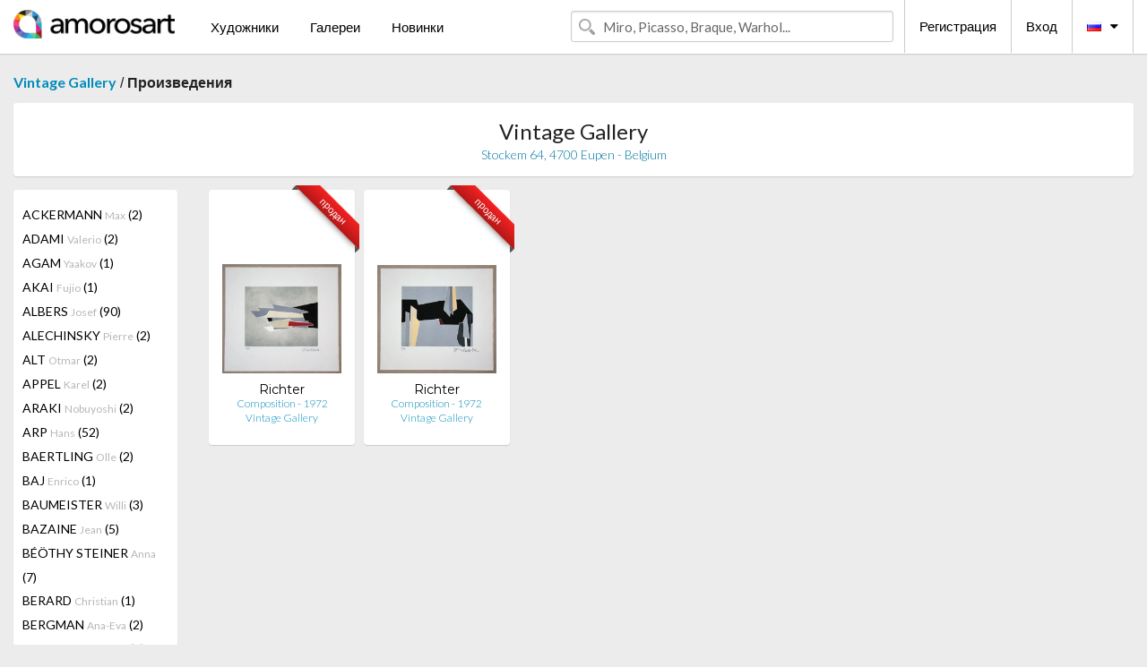

--- FILE ---
content_type: text/html; charset=UTF-8
request_url: https://ru.amorosart.com/gallery-artist-vintage_gallery-richter-918-1817-1.html
body_size: 7974
content:
<!doctype html>
<html class="no-js" lang="fr">
    <head>
        <meta charset="utf-8"/>
        <meta name="viewport" content="width=device-width, initial-scale=1.0" />
                <title>Произведения от Hans Richter Предлагаемые (кем) Vintage Gallery на портале Amorosart</title>
                        <meta name="description" content="Vintage Gallery представляет на Amorosart оригинальные эстампы, или гравюры от Hans Richter" />
                        <meta name="keywords" content="Vintage Gallery, Литографии, Эстампы, Современные афиши, Гравюры, Иллюстрированные книги, произведение в продаже от Richter" />
                <link rel="shortcut icon" type="image/x-icon" href="favicon.ico" />
        <link rel="icon" type="image/png" href="favicon.png" />
        <!-- css start -->
        <link href="https://fonts.googleapis.com/css?family=Lato:400,400italic,700,300,300italic,700italic,900,100,100italic,900italic" rel="stylesheet" type="text/css" />
        <link href="https://fonts.googleapis.com/css?family=Montserrat:400,700" rel="stylesheet" type="text/css" />
                        <link href="https://ru.amorosart.com/build/page.min.css?v=1768486385" rel="stylesheet" type="text/css" />
                        <!-- css end -->
    </head>
    <body>
        <!-- header start -->
<!-- Google tag (gtag.js) -->
<script async src="https://www.googletagmanager.com/gtag/js?id=G-WCER4H6RP1"></script>
<script>
  window.dataLayer = window.dataLayer || [];
  function gtag(){dataLayer.push(arguments);}
  gtag('js', new Date());

  gtag('config', 'G-WCER4H6RP1');
  gtag('config', 'G-0TEP2XJ4KL');
</script>
<div class="top-bar">
    <div class="row">
        <div class="top-bar-left">
            <ul class="headerLeft">
                <li>
                    <a  href="https://ru.amorosart.com/"><img class="header-logo" src="https://ru.amorosart.com/assets/images/logoAmorosart.png" width="180"></a>
                </li>
                <a class="show-for-small-only" href="javascript:void();" onclick="$('.menu-mobile').slideToggle(200);"><i class="button-menu-mobile fa fa-bars noir s32"></i></a>
                <div class="header-search-mobile show-for-small-only">
                    <form>
                            <div class="column">
                                <input id="search-mobile" type="text" class="search-mobile s16 mag-search fontLato noir radius" placeholder="Miro, Picasso, Braque, Warhol..." data-source="https://ru.amorosart.com/search.html" data-gallery="Галереи" data-artist="Художники" data-artwork="Произведения" />
                            </div>
                    </form>
                </div>
                <li>
                    <ul class="menu s15 fontLato noir hide-for-small-only">
                        <li><a href="https://ru.amorosart.com/modern-contemporary-artists.html">Художники</a></li>
                        <li><a href="https://ru.amorosart.com/galleries-original-prints.html">Галереи</a></li>
                        <li><a href="https://ru.amorosart.com/prints-lithographs.html">Новинки</a></li>
                    </ul>
                </li>
            </ul>
        </div>
        <div class="top-bar-right">
            <ul class="headerRight hide-for-small-only">  
                <li class="header-search">
                    <form>
                        <div class="row collapse postfix-round">
                            <div class="columns">
                                <input id="search" type="text" class="s15 fontLato noir radius mag-search" placeholder="Miro, Picasso, Braque, Warhol..."  data-source="https://ru.amorosart.com/search.html" data-gallery="Галереи" data-artist="Художники" data-artwork="Произведения" />
                            </div>
                        </div>
                    </form>
                </li>
                <li class="header-links">
                    <ul class="menu s15 fontLato noir">
                        <li><a href="https://ru.amorosart.com/signup.html">Регистрация</a></li><li><a href="https://ru.amorosart.com/signin.html">Вход</a></li><li><a id="bt-flags" href="#" onclick="$('#other-flags').slideToggle(100);"><i class="famfamfam-flags ru mr10"></i><i class="fa fa-caret-down"></i></a>
                            <ul id="other-flags" class="fontLato s14">
                                                                                                <li><a href="https://www.amorosart.com/"><i class="famfamfam-flags fr mr5"></i></a></li>
                                                                                                                                <li><a href="https://en.amorosart.com/"><i class="famfamfam-flags en mr5"></i></a></li>
                                                                                                                                <li><a href="https://es.amorosart.com/"><i class="famfamfam-flags es mr5"></i></a></li>
                                                                                                                                <li><a href="https://it.amorosart.com/"><i class="famfamfam-flags it mr5"></i></a></li>
                                                                                                                                <li><a href="https://de.amorosart.com/"><i class="famfamfam-flags de mr5"></i></a></li>
                                                                                                                                <li><a href="https://nl.amorosart.com/"><i class="famfamfam-flags nl mr5"></i></a></li>
                                                                                                                                <li><a href="https://pt.amorosart.com/"><i class="famfamfam-flags pt mr5"></i></a></li>
                                                                                                                                <li><a href="https://cn.amorosart.com/"><i class="famfamfam-flags cn mr5"></i></a></li>
                                                                                                                                <li><a href="https://jp.amorosart.com/"><i class="famfamfam-flags jp mr5"></i></a></li>
                                                                                                                                                            </ul>
                        </li>
                    </ul>
                </li>
            </ul>
        </div>
    </div>
</div>
<div class="menu-mobile" style="display:none">
    <a href="https://ru.amorosart.com/modern-contemporary-artists.html" class="fontLato">Художники</a>
    <a href="https://ru.amorosart.com/galleries-original-prints.html" class="fontLato">Галереи</a>
    <a href="https://ru.amorosart.com/prints-lithographs.html" class="fontLato">Новинки</a>
    <a href="https://ru.amorosart.com/signup.html" class="fontLato noir">Регистрация</a>
    <a href="https://ru.amorosart.com/signin.html" class="fontLato noir">Вход</a>
</div>
<div class="espace20"></div>
<!-- header end -->
        <!-- page start -->
<div class="row prints">
    <div class="column">
        <span class="fontLatoBold s16"><a href="https://ru.amorosart.com/gallery-prints-vintage_gallery-918.html">Vintage Gallery</a></span> / 
        <span class="fontLatoBold s16" style="display:inline-block">Произведения</span>
    </div>
</div>
<div class="espace10"></div>
<div class="row prints artworks-detail">
    <div class="column">
        <div class="columns bgBlanc p15 alignC l22">
            <h1 class="fontLato s24">Vintage Gallery</h1>
            <h2 class="fontLatoLight s14 bleu"> Stockem 64, 4700 Eupen - Belgium</h2>
        </div>
    </div>
</div>
<div class="espace15"></div>
<div class="row prints">
    <div class="column large-2 medium-3 mb15">
        <div class="columns bgBlanc p15 gallery-artist-menu">
                            <a href="https://ru.amorosart.com/gallery-artist-vintage_gallery-ackermann-918-2324-1.html" class="columns medium-12 small-6 fontLato s14 noir l26 ">ACKERMANN <span class="s12 grisC">Max</span> (2)</a>
                            <a href="https://ru.amorosart.com/gallery-artist-vintage_gallery-adami-918-5-1.html" class="columns medium-12 small-6 fontLato s14 noir l26 ">ADAMI <span class="s12 grisC">Valerio</span> (2)</a>
                            <a href="https://ru.amorosart.com/gallery-artist-vintage_gallery-agam-918-9-1.html" class="columns medium-12 small-6 fontLato s14 noir l26 ">AGAM <span class="s12 grisC">Yaakov</span> (1)</a>
                            <a href="https://ru.amorosart.com/gallery-artist-vintage_gallery-akai-918-5742-1.html" class="columns medium-12 small-6 fontLato s14 noir l26 ">AKAI <span class="s12 grisC">Fujio</span> (1)</a>
                            <a href="https://ru.amorosart.com/gallery-artist-vintage_gallery-albers-918-13-1.html" class="columns medium-12 small-6 fontLato s14 noir l26 ">ALBERS <span class="s12 grisC">Josef</span> (90)</a>
                            <a href="https://ru.amorosart.com/gallery-artist-vintage_gallery-alechinsky-918-15-1.html" class="columns medium-12 small-6 fontLato s14 noir l26 ">ALECHINSKY <span class="s12 grisC">Pierre</span> (2)</a>
                            <a href="https://ru.amorosart.com/gallery-artist-vintage_gallery-alt-918-5669-1.html" class="columns medium-12 small-6 fontLato s14 noir l26 ">ALT <span class="s12 grisC">Otmar</span> (2)</a>
                            <a href="https://ru.amorosart.com/gallery-artist-vintage_gallery-appel-918-30-1.html" class="columns medium-12 small-6 fontLato s14 noir l26 ">APPEL <span class="s12 grisC">Karel</span> (2)</a>
                            <a href="https://ru.amorosart.com/gallery-artist-vintage_gallery-araki-918-32-1.html" class="columns medium-12 small-6 fontLato s14 noir l26 ">ARAKI <span class="s12 grisC">Nobuyoshi</span> (2)</a>
                            <a href="https://ru.amorosart.com/gallery-artist-vintage_gallery-arp-918-42-1.html" class="columns medium-12 small-6 fontLato s14 noir l26 ">ARP <span class="s12 grisC">Hans</span> (52)</a>
                            <a href="https://ru.amorosart.com/gallery-artist-vintage_gallery-baertling-918-4979-1.html" class="columns medium-12 small-6 fontLato s14 noir l26 ">BAERTLING <span class="s12 grisC">Olle</span> (2)</a>
                            <a href="https://ru.amorosart.com/gallery-artist-vintage_gallery-baj-918-1364-1.html" class="columns medium-12 small-6 fontLato s14 noir l26 ">BAJ <span class="s12 grisC">Enrico</span> (1)</a>
                            <a href="https://ru.amorosart.com/gallery-artist-vintage_gallery-baumeister-918-2433-1.html" class="columns medium-12 small-6 fontLato s14 noir l26 ">BAUMEISTER <span class="s12 grisC">Willi</span> (3)</a>
                            <a href="https://ru.amorosart.com/gallery-artist-vintage_gallery-bazaine-918-1872-1.html" class="columns medium-12 small-6 fontLato s14 noir l26 ">BAZAINE <span class="s12 grisC">Jean</span> (5)</a>
                            <a href="https://ru.amorosart.com/gallery-artist-vintage_gallery-béöthy_steiner-918-5108-1.html" class="columns medium-12 small-6 fontLato s14 noir l26 ">BÉÖTHY STEINER <span class="s12 grisC">Anna</span> (7)</a>
                            <a href="https://ru.amorosart.com/gallery-artist-vintage_gallery-berard-918-2771-1.html" class="columns medium-12 small-6 fontLato s14 noir l26 ">BERARD <span class="s12 grisC">Christian</span> (1)</a>
                            <a href="https://ru.amorosart.com/gallery-artist-vintage_gallery-bergman-918-2370-1.html" class="columns medium-12 small-6 fontLato s14 noir l26 ">BERGMAN <span class="s12 grisC">Ana-Eva</span> (2)</a>
                            <a href="https://ru.amorosart.com/gallery-artist-vintage_gallery-bertrand-918-5448-1.html" class="columns medium-12 small-6 fontLato s14 noir l26 ">BERTRAND <span class="s12 grisC">Gaston</span> (1)</a>
                            <a href="https://ru.amorosart.com/gallery-artist-vintage_gallery-bertrand-918-5599-1.html" class="columns medium-12 small-6 fontLato s14 noir l26 ">BERTRAND <span class="s12 grisC">Patrick</span> (3)</a>
                            <a href="https://ru.amorosart.com/gallery-artist-vintage_gallery-bézie-918-5112-1.html" class="columns medium-12 small-6 fontLato s14 noir l26 ">BÉZIE <span class="s12 grisC">Charles</span> (2)</a>
                            <a href="https://ru.amorosart.com/gallery-artist-vintage_gallery-bill-918-1960-1.html" class="columns medium-12 small-6 fontLato s14 noir l26 ">BILL <span class="s12 grisC">Max</span> (10)</a>
                            <a href="https://ru.amorosart.com/gallery-artist-vintage_gallery-bissiere-918-119-1.html" class="columns medium-12 small-6 fontLato s14 noir l26 ">BISSIERE <span class="s12 grisC">Roger</span> (3)</a>
                            <a href="https://ru.amorosart.com/gallery-artist-vintage_gallery-blass-918-3586-1.html" class="columns medium-12 small-6 fontLato s14 noir l26 ">BLASS <span class="s12 grisC">Rico</span> (1)</a>
                            <a href="https://ru.amorosart.com/gallery-artist-vintage_gallery-bloc-918-3592-1.html" class="columns medium-12 small-6 fontLato s14 noir l26 ">BLOC <span class="s12 grisC">André</span> (4)</a>
                            <a href="https://ru.amorosart.com/gallery-artist-vintage_gallery-bonnard-918-132-1.html" class="columns medium-12 small-6 fontLato s14 noir l26 ">BONNARD <span class="s12 grisC">Pierre</span> (1)</a>
                            <a href="https://ru.amorosart.com/gallery-artist-vintage_gallery-bores-918-134-1.html" class="columns medium-12 small-6 fontLato s14 noir l26 ">BORES <span class="s12 grisC">Francisco</span> (1)</a>
                            <a href="https://ru.amorosart.com/gallery-artist-vintage_gallery-bozzolini-918-2314-1.html" class="columns medium-12 small-6 fontLato s14 noir l26 ">BOZZOLINI <span class="s12 grisC">Silvano</span> (3)</a>
                            <a href="https://ru.amorosart.com/gallery-artist-vintage_gallery-brandt-918-5649-1.html" class="columns medium-12 small-6 fontLato s14 noir l26 ">BRANDT <span class="s12 grisC">Andreas</span> (1)</a>
                            <a href="https://ru.amorosart.com/gallery-artist-vintage_gallery-braque-918-152-1.html" class="columns medium-12 small-6 fontLato s14 noir l26 ">BRAQUE <span class="s12 grisC">Georges</span> (24)</a>
                            <a href="https://ru.amorosart.com/gallery-artist-vintage_gallery-braque_after-918-4734-1.html" class="columns medium-12 small-6 fontLato s14 noir l26 ">BRAQUE (AFTER) <span class="s12 grisC">Georges</span> (31)</a>
                            <a href="https://ru.amorosart.com/gallery-artist-vintage_gallery-brauner-918-1352-1.html" class="columns medium-12 small-6 fontLato s14 noir l26 ">BRAUNER <span class="s12 grisC">Victor</span> (2)</a>
                            <a href="https://ru.amorosart.com/gallery-artist-vintage_gallery-breuil-918-6140-1.html" class="columns medium-12 small-6 fontLato s14 noir l26 ">BREUIL <span class="s12 grisC">Georges</span> (1)</a>
                            <a href="https://ru.amorosart.com/gallery-artist-vintage_gallery-brillant-918-2206-1.html" class="columns medium-12 small-6 fontLato s14 noir l26 ">BRILLANT <span class="s12 grisC">Gilou</span> (5)</a>
                            <a href="https://ru.amorosart.com/gallery-artist-vintage_gallery-bryen-918-1365-1.html" class="columns medium-12 small-6 fontLato s14 noir l26 ">BRYEN <span class="s12 grisC">Camille</span> (1)</a>
                            <a href="https://ru.amorosart.com/gallery-artist-vintage_gallery-buchholz-918-3206-1.html" class="columns medium-12 small-6 fontLato s14 noir l26 ">BUCHHOLZ <span class="s12 grisC">Erich</span> (10)</a>
                            <a href="https://ru.amorosart.com/gallery-artist-vintage_gallery-buffet-918-175-1.html" class="columns medium-12 small-6 fontLato s14 noir l26 ">BUFFET <span class="s12 grisC">Bernard</span> (7)</a>
                            <a href="https://ru.amorosart.com/gallery-artist-vintage_gallery-burssens-918-5012-1.html" class="columns medium-12 small-6 fontLato s14 noir l26 ">BURSSENS <span class="s12 grisC">Jan</span> (1)</a>
                            <a href="https://ru.amorosart.com/gallery-artist-vintage_gallery-calder-918-189-1.html" class="columns medium-12 small-6 fontLato s14 noir l26 ">CALDER <span class="s12 grisC">Alexander</span> (11)</a>
                            <a href="https://ru.amorosart.com/gallery-artist-vintage_gallery-calderara-918-190-1.html" class="columns medium-12 small-6 fontLato s14 noir l26 ">CALDERARA <span class="s12 grisC">Antonio</span> (5)</a>
                            <a href="https://ru.amorosart.com/gallery-artist-vintage_gallery-capogrossi-918-1346-1.html" class="columns medium-12 small-6 fontLato s14 noir l26 ">CAPOGROSSI <span class="s12 grisC">Giuseppe </span> (8)</a>
                            <a href="https://ru.amorosart.com/gallery-artist-vintage_gallery-carcan-918-3539-1.html" class="columns medium-12 small-6 fontLato s14 noir l26 ">CARCAN <span class="s12 grisC">René</span> (1)</a>
                            <a href="https://ru.amorosart.com/gallery-artist-vintage_gallery-carlsund-918-4468-1.html" class="columns medium-12 small-6 fontLato s14 noir l26 ">CARLSUND <span class="s12 grisC">Otto Gustaf</span> (2)</a>
                            <a href="https://ru.amorosart.com/gallery-artist-vintage_gallery-carrey-918-5010-1.html" class="columns medium-12 small-6 fontLato s14 noir l26 ">CARREY <span class="s12 grisC">Georges</span> (1)</a>
                            <a href="https://ru.amorosart.com/gallery-artist-vintage_gallery-cavael-918-5447-1.html" class="columns medium-12 small-6 fontLato s14 noir l26 ">CAVAEL <span class="s12 grisC">Rolf</span> (2)</a>
                            <a href="https://ru.amorosart.com/gallery-artist-vintage_gallery-cesar-918-211-1.html" class="columns medium-12 small-6 fontLato s14 noir l26 ">CESAR <span class="s12 grisC">Baldaccini</span> (3)</a>
                            <a href="https://ru.amorosart.com/gallery-artist-vintage_gallery-chadwick-918-2194-1.html" class="columns medium-12 small-6 fontLato s14 noir l26 ">CHADWICK <span class="s12 grisC">Lynn Russell</span> (1)</a>
                            <a href="https://ru.amorosart.com/gallery-artist-vintage_gallery-chadwick-918-217-1.html" class="columns medium-12 small-6 fontLato s14 noir l26 ">CHADWICK <span class="s12 grisC">Lynn</span> (1)</a>
                            <a href="https://ru.amorosart.com/gallery-artist-vintage_gallery-chagall-918-218-1.html" class="columns medium-12 small-6 fontLato s14 noir l26 ">CHAGALL <span class="s12 grisC">Marc</span> (37)</a>
                            <a href="https://ru.amorosart.com/gallery-artist-vintage_gallery-chagall_after-918-4735-1.html" class="columns medium-12 small-6 fontLato s14 noir l26 ">CHAGALL (AFTER) <span class="s12 grisC">Marc</span> (2)</a>
                            <a href="https://ru.amorosart.com/gallery-artist-vintage_gallery-chapelain-midy-918-2805-1.html" class="columns medium-12 small-6 fontLato s14 noir l26 ">CHAPELAIN-MIDY <span class="s12 grisC">Roger</span> (1)</a>
                            <a href="https://ru.amorosart.com/gallery-artist-vintage_gallery-chillida-918-234-1.html" class="columns medium-12 small-6 fontLato s14 noir l26 ">CHILLIDA <span class="s12 grisC">Eduardo</span> (4)</a>
                            <a href="https://ru.amorosart.com/gallery-artist-vintage_gallery-chung-918-5650-1.html" class="columns medium-12 small-6 fontLato s14 noir l26 ">CHUNG <span class="s12 grisC">Eun-Mo</span> (1)</a>
                            <a href="https://ru.amorosart.com/gallery-artist-vintage_gallery-claisse-918-244-1.html" class="columns medium-12 small-6 fontLato s14 noir l26 ">CLAISSE <span class="s12 grisC">Genevieve</span> (12)</a>
                            <a href="https://ru.amorosart.com/gallery-artist-vintage_gallery-cocteau-918-256-1.html" class="columns medium-12 small-6 fontLato s14 noir l26 ">COCTEAU <span class="s12 grisC">Jean</span> (10)</a>
                            <a href="https://ru.amorosart.com/gallery-artist-vintage_gallery-colla-918-4603-1.html" class="columns medium-12 small-6 fontLato s14 noir l26 ">COLLA <span class="s12 grisC">Ettore</span> (1)</a>
                            <a href="https://ru.amorosart.com/gallery-artist-vintage_gallery-consagra-918-1682-1.html" class="columns medium-12 small-6 fontLato s14 noir l26 ">CONSAGRA <span class="s12 grisC">Pietro</span> (1)</a>
                            <a href="https://ru.amorosart.com/gallery-artist-vintage_gallery-corneille-918-271-1.html" class="columns medium-12 small-6 fontLato s14 noir l26 ">CORNEILLE <span class="s12 grisC">Guillaume</span> (2)</a>
                            <a href="https://ru.amorosart.com/gallery-artist-vintage_gallery-débneth-918-5106-1.html" class="columns medium-12 small-6 fontLato s14 noir l26 ">D'ÉBNETH <span class="s12 grisC">Lajos</span> (1)</a>
                            <a href="https://ru.amorosart.com/gallery-artist-vintage_gallery-dali-918-291-1.html" class="columns medium-12 small-6 fontLato s14 noir l26 ">DALI <span class="s12 grisC">Salvador</span> (5)</a>
                            <a href="https://ru.amorosart.com/gallery-artist-vintage_gallery-de_biseau-918-5686-1.html" class="columns medium-12 small-6 fontLato s14 noir l26 ">DE BISEAU <span class="s12 grisC">Aristide</span> (1)</a>
                            <a href="https://ru.amorosart.com/gallery-artist-vintage_gallery-de_stael-918-306-1.html" class="columns medium-12 small-6 fontLato s14 noir l26 ">DE STAEL <span class="s12 grisC">Nicolas</span> (62)</a>
                            <a href="https://ru.amorosart.com/gallery-artist-vintage_gallery-decock-918-4212-1.html" class="columns medium-12 small-6 fontLato s14 noir l26 ">DECOCK <span class="s12 grisC">Gilbert</span> (2)</a>
                            <a href="https://ru.amorosart.com/gallery-artist-vintage_gallery-del_marle-918-5906-1.html" class="columns medium-12 small-6 fontLato s14 noir l26 ">DEL MARLE <span class="s12 grisC">Félix</span> (1)</a>
                            <a href="https://ru.amorosart.com/gallery-artist-vintage_gallery-delahaut-918-315-1.html" class="columns medium-12 small-6 fontLato s14 noir l26 ">DELAHAUT <span class="s12 grisC">Jo</span> (2)</a>
                            <a href="https://ru.amorosart.com/gallery-artist-vintage_gallery-delahaut-918-5003-1.html" class="columns medium-12 small-6 fontLato s14 noir l26 ">DELAHAUT <span class="s12 grisC">Jo</span> (1)</a>
                            <a href="https://ru.amorosart.com/gallery-artist-vintage_gallery-delaunay-918-319-1.html" class="columns medium-12 small-6 fontLato s14 noir l26 ">DELAUNAY <span class="s12 grisC">Sonia</span> (15)</a>
                            <a href="https://ru.amorosart.com/gallery-artist-vintage_gallery-delaunay-918-318-1.html" class="columns medium-12 small-6 fontLato s14 noir l26 ">DELAUNAY <span class="s12 grisC">Robert</span> (3)</a>
                            <a href="https://ru.amorosart.com/gallery-artist-vintage_gallery-derain-918-326-1.html" class="columns medium-12 small-6 fontLato s14 noir l26 ">DERAIN <span class="s12 grisC">André</span> (1)</a>
                            <a href="https://ru.amorosart.com/gallery-artist-vintage_gallery-dewasne-918-1968-1.html" class="columns medium-12 small-6 fontLato s14 noir l26 ">DEWASNE <span class="s12 grisC">Jean</span> (4)</a>
                            <a href="https://ru.amorosart.com/gallery-artist-vintage_gallery-dexel-918-2304-1.html" class="columns medium-12 small-6 fontLato s14 noir l26 ">DEXEL <span class="s12 grisC">Walter</span> (2)</a>
                            <a href="https://ru.amorosart.com/gallery-artist-vintage_gallery-deyrolle-918-2028-1.html" class="columns medium-12 small-6 fontLato s14 noir l26 ">DEYROLLE <span class="s12 grisC">Jean</span> (4)</a>
                            <a href="https://ru.amorosart.com/gallery-artist-vintage_gallery-dias-918-1510-1.html" class="columns medium-12 small-6 fontLato s14 noir l26 ">DIAS <span class="s12 grisC">Cicero</span> (4)</a>
                            <a href="https://ru.amorosart.com/gallery-artist-vintage_gallery-domela-918-2244-1.html" class="columns medium-12 small-6 fontLato s14 noir l26 ">DOMELA <span class="s12 grisC">César</span> (4)</a>
                            <a href="https://ru.amorosart.com/gallery-artist-vintage_gallery-don-918-3410-1.html" class="columns medium-12 small-6 fontLato s14 noir l26 ">DON <span class="s12 grisC">Cameron</span> (3)</a>
                            <a href="https://ru.amorosart.com/gallery-artist-vintage_gallery-dorny-918-350-1.html" class="columns medium-12 small-6 fontLato s14 noir l26 ">DORNY <span class="s12 grisC">Bertrand</span> (1)</a>
                            <a href="https://ru.amorosart.com/gallery-artist-vintage_gallery-dubreuil-918-5111-1.html" class="columns medium-12 small-6 fontLato s14 noir l26 ">DUBREUIL <span class="s12 grisC">Jean François</span> (1)</a>
                            <a href="https://ru.amorosart.com/gallery-artist-vintage_gallery-dubuffet-918-359-1.html" class="columns medium-12 small-6 fontLato s14 noir l26 ">DUBUFFET <span class="s12 grisC">Jean</span> (12)</a>
                            <a href="https://ru.amorosart.com/gallery-artist-vintage_gallery-dumitresco-918-2222-1.html" class="columns medium-12 small-6 fontLato s14 noir l26 ">DUMITRESCO <span class="s12 grisC">Natalia</span> (1)</a>
                            <a href="https://ru.amorosart.com/gallery-artist-vintage_gallery-eble-918-5585-1.html" class="columns medium-12 small-6 fontLato s14 noir l26 ">EBLE <span class="s12 grisC">Theo</span> (1)</a>
                            <a href="https://ru.amorosart.com/gallery-artist-vintage_gallery-eggenschwiler-918-3933-1.html" class="columns medium-12 small-6 fontLato s14 noir l26 ">EGGENSCHWILER <span class="s12 grisC">Franz</span> (9)</a>
                            <a href="https://ru.amorosart.com/gallery-artist-vintage_gallery-erben-918-5704-1.html" class="columns medium-12 small-6 fontLato s14 noir l26 ">ERBEN <span class="s12 grisC">Ulrich</span> (1)</a>
                            <a href="https://ru.amorosart.com/gallery-artist-vintage_gallery-erber-918-5849-1.html" class="columns medium-12 small-6 fontLato s14 noir l26 ">ERBER <span class="s12 grisC">Volfram</span> (1)</a>
                            <a href="https://ru.amorosart.com/gallery-artist-vintage_gallery-ernst-918-381-1.html" class="columns medium-12 small-6 fontLato s14 noir l26 ">ERNST <span class="s12 grisC">Max</span> (15)</a>
                            <a href="https://ru.amorosart.com/gallery-artist-vintage_gallery-esteve-918-385-1.html" class="columns medium-12 small-6 fontLato s14 noir l26 ">ESTEVE <span class="s12 grisC">Maurice</span> (11)</a>
                            <a href="https://ru.amorosart.com/gallery-artist-vintage_gallery-eveleigh-918-5060-1.html" class="columns medium-12 small-6 fontLato s14 noir l26 ">EVELEIGH <span class="s12 grisC">Aldous</span> (2)</a>
                            <a href="https://ru.amorosart.com/gallery-artist-vintage_gallery-fautrier-918-398-1.html" class="columns medium-12 small-6 fontLato s14 noir l26 ">FAUTRIER <span class="s12 grisC">Jean</span> (3)</a>
                            <a href="https://ru.amorosart.com/gallery-artist-vintage_gallery-fenner-behmer-918-5678-1.html" class="columns medium-12 small-6 fontLato s14 noir l26 ">FENNER-BEHMER <span class="s12 grisC"></span> (1)</a>
                            <a href="https://ru.amorosart.com/gallery-artist-vintage_gallery-fiedler-918-2042-1.html" class="columns medium-12 small-6 fontLato s14 noir l26 ">FIEDLER <span class="s12 grisC">François</span> (3)</a>
                            <a href="https://ru.amorosart.com/gallery-artist-vintage_gallery-fleischmann-918-2462-1.html" class="columns medium-12 small-6 fontLato s14 noir l26 ">FLEISCHMANN <span class="s12 grisC">Adolf Richard </span> (2)</a>
                            <a href="https://ru.amorosart.com/gallery-artist-vintage_gallery-fontana-918-1360-1.html" class="columns medium-12 small-6 fontLato s14 noir l26 ">FONTANA <span class="s12 grisC">Lucio</span> (4)</a>
                            <a href="https://ru.amorosart.com/gallery-artist-vintage_gallery-forani-918-5004-1.html" class="columns medium-12 small-6 fontLato s14 noir l26 ">FORANI <span class="s12 grisC">Madeleine</span> (1)</a>
                            <a href="https://ru.amorosart.com/gallery-artist-vintage_gallery-forg-918-426-1.html" class="columns medium-12 small-6 fontLato s14 noir l26 ">FORG <span class="s12 grisC">Gunther</span> (1)</a>
                            <a href="https://ru.amorosart.com/gallery-artist-vintage_gallery-foucault-918-6198-1.html" class="columns medium-12 small-6 fontLato s14 noir l26 ">FOUCAULT <span class="s12 grisC"></span> (1)</a>
                            <a href="https://ru.amorosart.com/gallery-artist-vintage_gallery-friedlaender-918-439-1.html" class="columns medium-12 small-6 fontLato s14 noir l26 ">FRIEDLAENDER <span class="s12 grisC">Johnny</span> (1)</a>
                            <a href="https://ru.amorosart.com/gallery-artist-vintage_gallery-galgon-918-5844-1.html" class="columns medium-12 small-6 fontLato s14 noir l26 ">GALGON <span class="s12 grisC">Yves</span> (1)</a>
                            <a href="https://ru.amorosart.com/gallery-artist-vintage_gallery-garache-918-2043-1.html" class="columns medium-12 small-6 fontLato s14 noir l26 ">GARACHE <span class="s12 grisC">Claude</span> (3)</a>
                            <a href="https://ru.amorosart.com/gallery-artist-vintage_gallery-geiler-918-5511-1.html" class="columns medium-12 small-6 fontLato s14 noir l26 ">GEILER <span class="s12 grisC">Friedrich</span> (7)</a>
                            <a href="https://ru.amorosart.com/gallery-artist-vintage_gallery-genis-918-5510-1.html" class="columns medium-12 small-6 fontLato s14 noir l26 ">GENIS <span class="s12 grisC">René</span> (4)</a>
                            <a href="https://ru.amorosart.com/gallery-artist-vintage_gallery-gessner-918-2351-1.html" class="columns medium-12 small-6 fontLato s14 noir l26 ">GESSNER <span class="s12 grisC">Robert S.</span> (1)</a>
                            <a href="https://ru.amorosart.com/gallery-artist-vintage_gallery-giacometti-918-468-1.html" class="columns medium-12 small-6 fontLato s14 noir l26 ">GIACOMETTI <span class="s12 grisC">Alberto</span> (4)</a>
                            <a href="https://ru.amorosart.com/gallery-artist-vintage_gallery-gilles-918-5006-1.html" class="columns medium-12 small-6 fontLato s14 noir l26 ">GILLES  <span class="s12 grisC">Ray</span> (1)</a>
                            <a href="https://ru.amorosart.com/gallery-artist-vintage_gallery-gischia-918-3038-1.html" class="columns medium-12 small-6 fontLato s14 noir l26 ">GISCHIA <span class="s12 grisC">Léon</span> (1)</a>
                            <a href="https://ru.amorosart.com/gallery-artist-vintage_gallery-godard-918-2886-1.html" class="columns medium-12 small-6 fontLato s14 noir l26 ">GODARD <span class="s12 grisC">Gabriel</span> (2)</a>
                            <a href="https://ru.amorosart.com/gallery-artist-vintage_gallery-goetz-918-1690-1.html" class="columns medium-12 small-6 fontLato s14 noir l26 ">GOETZ <span class="s12 grisC">Henri</span> (1)</a>
                            <a href="https://ru.amorosart.com/gallery-artist-vintage_gallery-gorin-918-2937-1.html" class="columns medium-12 small-6 fontLato s14 noir l26 ">GORIN <span class="s12 grisC">Jean</span> (3)</a>
                            <a href="https://ru.amorosart.com/gallery-artist-vintage_gallery-gris-918-2764-1.html" class="columns medium-12 small-6 fontLato s14 noir l26 ">GRIS  <span class="s12 grisC">Juan</span> (2)</a>
                            <a href="https://ru.amorosart.com/gallery-artist-vintage_gallery-gugus-918-6199-1.html" class="columns medium-12 small-6 fontLato s14 noir l26 ">GUGUS <span class="s12 grisC">Yaw</span> (1)</a>
                            <a href="https://ru.amorosart.com/gallery-artist-vintage_gallery-guidi-918-1693-1.html" class="columns medium-12 small-6 fontLato s14 noir l26 ">GUIDI <span class="s12 grisC">Virgilio</span> (2)</a>
                            <a href="https://ru.amorosart.com/gallery-artist-vintage_gallery-hajdu-918-2527-1.html" class="columns medium-12 small-6 fontLato s14 noir l26 ">HAJDU <span class="s12 grisC">Etienne</span> (1)</a>
                            <a href="https://ru.amorosart.com/gallery-artist-vintage_gallery-hartung-918-535-1.html" class="columns medium-12 small-6 fontLato s14 noir l26 ">HARTUNG <span class="s12 grisC">Hans</span> (38)</a>
                            <a href="https://ru.amorosart.com/gallery-artist-vintage_gallery-hasegawa-918-2375-1.html" class="columns medium-12 small-6 fontLato s14 noir l26 ">HASEGAWA <span class="s12 grisC">Shoichi</span> (1)</a>
                            <a href="https://ru.amorosart.com/gallery-artist-vintage_gallery-helion-918-1627-1.html" class="columns medium-12 small-6 fontLato s14 noir l26 ">HELION <span class="s12 grisC">Jean</span> (1)</a>
                            <a href="https://ru.amorosart.com/gallery-artist-vintage_gallery-herbin-918-552-1.html" class="columns medium-12 small-6 fontLato s14 noir l26 ">HERBIN <span class="s12 grisC">Auguste</span> (43)</a>
                            <a href="https://ru.amorosart.com/gallery-artist-vintage_gallery-herold-918-1529-1.html" class="columns medium-12 small-6 fontLato s14 noir l26 ">HEROLD <span class="s12 grisC">Jacques</span> (1)</a>
                            <a href="https://ru.amorosart.com/gallery-artist-vintage_gallery-hoffmann-918-4327-1.html" class="columns medium-12 small-6 fontLato s14 noir l26 ">HOFFMANN <span class="s12 grisC">Godwin</span> (1)</a>
                            <a href="https://ru.amorosart.com/gallery-artist-vintage_gallery-holley-918-5005-1.html" class="columns medium-12 small-6 fontLato s14 noir l26 ">HOLLEY <span class="s12 grisC">Francine</span> (2)</a>
                            <a href="https://ru.amorosart.com/gallery-artist-vintage_gallery-huber-918-5710-1.html" class="columns medium-12 small-6 fontLato s14 noir l26 ">HUBER <span class="s12 grisC">Ika</span> (1)</a>
                            <a href="https://ru.amorosart.com/gallery-artist-vintage_gallery-indiana-918-595-1.html" class="columns medium-12 small-6 fontLato s14 noir l26 ">INDIANA <span class="s12 grisC">Robert</span> (2)</a>
                            <a href="https://ru.amorosart.com/gallery-artist-vintage_gallery-ionesco-918-1778-1.html" class="columns medium-12 small-6 fontLato s14 noir l26 ">IONESCO <span class="s12 grisC">Eugene</span> (1)</a>
                            <a href="https://ru.amorosart.com/gallery-artist-vintage_gallery-istrati-918-6142-1.html" class="columns medium-12 small-6 fontLato s14 noir l26 ">ISTRATI <span class="s12 grisC">Alexandre</span> (1)</a>
                            <a href="https://ru.amorosart.com/gallery-artist-vintage_gallery-jacobsen-918-2816-1.html" class="columns medium-12 small-6 fontLato s14 noir l26 ">JACOBSEN <span class="s12 grisC">Robert</span> (6)</a>
                            <a href="https://ru.amorosart.com/gallery-artist-vintage_gallery-jeltov-918-4754-1.html" class="columns medium-12 small-6 fontLato s14 noir l26 ">JELTOV <span class="s12 grisC">Youri</span> (1)</a>
                            <a href="https://ru.amorosart.com/gallery-artist-vintage_gallery-johns-918-620-1.html" class="columns medium-12 small-6 fontLato s14 noir l26 ">JOHNS <span class="s12 grisC">Jasper</span> (1)</a>
                            <a href="https://ru.amorosart.com/gallery-artist-vintage_gallery-kandinsky-918-634-1.html" class="columns medium-12 small-6 fontLato s14 noir l26 ">KANDINSKY <span class="s12 grisC">Wassily</span> (34)</a>
                            <a href="https://ru.amorosart.com/gallery-artist-vintage_gallery-kandinsky_after-918-5204-1.html" class="columns medium-12 small-6 fontLato s14 noir l26 ">KANDINSKY (AFTER) <span class="s12 grisC">Wassily</span> (6)</a>
                            <a href="https://ru.amorosart.com/gallery-artist-vintage_gallery-kas-918-5687-1.html" class="columns medium-12 small-6 fontLato s14 noir l26 ">KAS <span class="s12 grisC">Archille</span> (1)</a>
                            <a href="https://ru.amorosart.com/gallery-artist-vintage_gallery-kerels-918-5008-1.html" class="columns medium-12 small-6 fontLato s14 noir l26 ">KERELS <span class="s12 grisC">Henri</span> (1)</a>
                            <a href="https://ru.amorosart.com/gallery-artist-vintage_gallery-khnopff-918-1464-1.html" class="columns medium-12 small-6 fontLato s14 noir l26 ">KHNOPFF <span class="s12 grisC">Fernand</span> (1)</a>
                            <a href="https://ru.amorosart.com/gallery-artist-vintage_gallery-klee-918-663-1.html" class="columns medium-12 small-6 fontLato s14 noir l26 ">KLEE <span class="s12 grisC">Paul</span> (4)</a>
                            <a href="https://ru.amorosart.com/gallery-artist-vintage_gallery-klimt_after-918-3943-1.html" class="columns medium-12 small-6 fontLato s14 noir l26 ">KLIMT (AFTER) <span class="s12 grisC">Gustav</span> (4)</a>
                            <a href="https://ru.amorosart.com/gallery-artist-vintage_gallery-knoebel-918-4497-1.html" class="columns medium-12 small-6 fontLato s14 noir l26 ">KNOEBEL <span class="s12 grisC">Imi</span> (3)</a>
                            <a href="https://ru.amorosart.com/gallery-artist-vintage_gallery-koning-918-5107-1.html" class="columns medium-12 small-6 fontLato s14 noir l26 ">KONING <span class="s12 grisC">Dirk</span> (1)</a>
                            <a href="https://ru.amorosart.com/gallery-artist-vintage_gallery-köthe-918-2627-1.html" class="columns medium-12 small-6 fontLato s14 noir l26 ">KÖTHE <span class="s12 grisC">Fritz</span> (1)</a>
                            <a href="https://ru.amorosart.com/gallery-artist-vintage_gallery-kügler-918-4824-1.html" class="columns medium-12 small-6 fontLato s14 noir l26 ">KÜGLER <span class="s12 grisC">Rudolf</span> (1)</a>
                            <a href="https://ru.amorosart.com/gallery-artist-vintage_gallery-lacasse-918-6141-1.html" class="columns medium-12 small-6 fontLato s14 noir l26 ">LACASSE <span class="s12 grisC">Joseph</span> (1)</a>
                            <a href="https://ru.amorosart.com/gallery-artist-vintage_gallery-lam-918-697-1.html" class="columns medium-12 small-6 fontLato s14 noir l26 ">LAM <span class="s12 grisC">Wifredo</span> (2)</a>
                            <a href="https://ru.amorosart.com/gallery-artist-vintage_gallery-lanskoy-918-705-1.html" class="columns medium-12 small-6 fontLato s14 noir l26 ">LANSKOY <span class="s12 grisC">Andre</span> (4)</a>
                            <a href="https://ru.amorosart.com/gallery-artist-vintage_gallery-lapicque-918-1876-1.html" class="columns medium-12 small-6 fontLato s14 noir l26 ">LAPICQUE <span class="s12 grisC">Charles</span> (2)</a>
                            <a href="https://ru.amorosart.com/gallery-artist-vintage_gallery-lardera-918-3094-1.html" class="columns medium-12 small-6 fontLato s14 noir l26 ">LARDERA <span class="s12 grisC">Berto</span> (2)</a>
                            <a href="https://ru.amorosart.com/gallery-artist-vintage_gallery-laurens-918-1372-1.html" class="columns medium-12 small-6 fontLato s14 noir l26 ">LAURENS <span class="s12 grisC">Henri</span> (5)</a>
                            <a href="https://ru.amorosart.com/gallery-artist-vintage_gallery-le_moal-918-1701-1.html" class="columns medium-12 small-6 fontLato s14 noir l26 ">LE MOAL <span class="s12 grisC">Jean</span> (1)</a>
                            <a href="https://ru.amorosart.com/gallery-artist-vintage_gallery-le_witt-918-4981-1.html" class="columns medium-12 small-6 fontLato s14 noir l26 ">LE WITT <span class="s12 grisC">Jan</span> (1)</a>
                            <a href="https://ru.amorosart.com/gallery-artist-vintage_gallery-leger-918-719-1.html" class="columns medium-12 small-6 fontLato s14 noir l26 ">LEGER <span class="s12 grisC">Fernand</span> (22)</a>
                            <a href="https://ru.amorosart.com/gallery-artist-vintage_gallery-léger_after-918-5202-1.html" class="columns medium-12 small-6 fontLato s14 noir l26 ">LÉGER (AFTER) <span class="s12 grisC">Fernand</span> (8)</a>
                            <a href="https://ru.amorosart.com/gallery-artist-vintage_gallery-leppien-918-3778-1.html" class="columns medium-12 small-6 fontLato s14 noir l26 ">LEPPIEN <span class="s12 grisC">Jean</span> (4)</a>
                            <a href="https://ru.amorosart.com/gallery-artist-vintage_gallery-leuppi-918-2389-1.html" class="columns medium-12 small-6 fontLato s14 noir l26 ">LEUPPI <span class="s12 grisC">Leo</span> (1)</a>
                            <a href="https://ru.amorosart.com/gallery-artist-vintage_gallery-lindner-918-742-1.html" class="columns medium-12 small-6 fontLato s14 noir l26 ">LINDNER <span class="s12 grisC">Richard</span> (1)</a>
                            <a href="https://ru.amorosart.com/gallery-artist-vintage_gallery-maatsch-918-3193-1.html" class="columns medium-12 small-6 fontLato s14 noir l26 ">MAATSCH <span class="s12 grisC">Thilo</span> (6)</a>
                            <a href="https://ru.amorosart.com/gallery-artist-vintage_gallery-magnelli-918-766-1.html" class="columns medium-12 small-6 fontLato s14 noir l26 ">MAGNELLI <span class="s12 grisC">Alberto</span> (18)</a>
                            <a href="https://ru.amorosart.com/gallery-artist-vintage_gallery-magritte-918-767-1.html" class="columns medium-12 small-6 fontLato s14 noir l26 ">MAGRITTE <span class="s12 grisC">Rene</span> (4)</a>
                            <a href="https://ru.amorosart.com/gallery-artist-vintage_gallery-maiolino-918-5390-1.html" class="columns medium-12 small-6 fontLato s14 noir l26 ">MAIOLINO <span class="s12 grisC">Enzo</span> (1)</a>
                            <a href="https://ru.amorosart.com/gallery-artist-vintage_gallery-malevitch-918-3971-1.html" class="columns medium-12 small-6 fontLato s14 noir l26 ">MALEVITCH <span class="s12 grisC">Kasimir</span> (1)</a>
                            <a href="https://ru.amorosart.com/gallery-artist-vintage_gallery-manessier-918-1860-1.html" class="columns medium-12 small-6 fontLato s14 noir l26 ">MANESSIER <span class="s12 grisC">Alfred</span> (10)</a>
                            <a href="https://ru.amorosart.com/gallery-artist-vintage_gallery-manet-918-774-1.html" class="columns medium-12 small-6 fontLato s14 noir l26 ">MANET <span class="s12 grisC">Edouard</span> (1)</a>
                            <a href="https://ru.amorosart.com/gallery-artist-vintage_gallery-marchand-918-1785-1.html" class="columns medium-12 small-6 fontLato s14 noir l26 ">MARCHAND <span class="s12 grisC">André</span> (3)</a>
                            <a href="https://ru.amorosart.com/gallery-artist-vintage_gallery-marini-918-787-1.html" class="columns medium-12 small-6 fontLato s14 noir l26 ">MARINI <span class="s12 grisC">Marino</span> (14)</a>
                            <a href="https://ru.amorosart.com/gallery-artist-vintage_gallery-masson-918-799-1.html" class="columns medium-12 small-6 fontLato s14 noir l26 ">MASSON <span class="s12 grisC">Andre</span> (10)</a>
                            <a href="https://ru.amorosart.com/gallery-artist-vintage_gallery-matisse-918-801-1.html" class="columns medium-12 small-6 fontLato s14 noir l26 ">MATISSE <span class="s12 grisC">Henri</span> (55)</a>
                            <a href="https://ru.amorosart.com/gallery-artist-vintage_gallery-matisse_after-918-4825-1.html" class="columns medium-12 small-6 fontLato s14 noir l26 ">MATISSE (AFTER) <span class="s12 grisC">Henri</span> (80)</a>
                            <a href="https://ru.amorosart.com/gallery-artist-vintage_gallery-matta-918-803-1.html" class="columns medium-12 small-6 fontLato s14 noir l26 ">MATTA <span class="s12 grisC">Roberto</span> (1)</a>
                            <a href="https://ru.amorosart.com/gallery-artist-vintage_gallery-mels-918-5009-1.html" class="columns medium-12 small-6 fontLato s14 noir l26 ">MELS <span class="s12 grisC">René</span> (1)</a>
                            <a href="https://ru.amorosart.com/gallery-artist-vintage_gallery-michaux-918-1347-1.html" class="columns medium-12 small-6 fontLato s14 noir l26 ">MICHAUX <span class="s12 grisC">Henri</span> (4)</a>
                            <a href="https://ru.amorosart.com/gallery-artist-vintage_gallery-michelsen-918-6093-1.html" class="columns medium-12 small-6 fontLato s14 noir l26 ">MICHELSEN <span class="s12 grisC">Friederike</span> (1)</a>
                            <a href="https://ru.amorosart.com/gallery-artist-vintage_gallery-milo-918-5002-1.html" class="columns medium-12 small-6 fontLato s14 noir l26 ">MILO <span class="s12 grisC">Jean</span> (1)</a>
                            <a href="https://ru.amorosart.com/gallery-artist-vintage_gallery-minaux-918-1476-1.html" class="columns medium-12 small-6 fontLato s14 noir l26 ">MINAUX <span class="s12 grisC">André</span> (4)</a>
                            <a href="https://ru.amorosart.com/gallery-artist-vintage_gallery-miodrag-918-838-1.html" class="columns medium-12 small-6 fontLato s14 noir l26 ">MIODRAG <span class="s12 grisC">M</span> (3)</a>
                            <a href="https://ru.amorosart.com/gallery-artist-vintage_gallery-miró-918-840-1.html" class="columns medium-12 small-6 fontLato s14 noir l26 ">MIRÓ <span class="s12 grisC">Joan</span> (41)</a>
                            <a href="https://ru.amorosart.com/gallery-artist-vintage_gallery-miró_after-918-4817-1.html" class="columns medium-12 small-6 fontLato s14 noir l26 ">MIRÓ (AFTER) <span class="s12 grisC">Joan</span> (4)</a>
                            <a href="https://ru.amorosart.com/gallery-artist-vintage_gallery-mitchell-918-3409-1.html" class="columns medium-12 small-6 fontLato s14 noir l26 ">MITCHELL <span class="s12 grisC">Jane</span> (1)</a>
                            <a href="https://ru.amorosart.com/gallery-artist-vintage_gallery-moll-918-5823-1.html" class="columns medium-12 small-6 fontLato s14 noir l26 ">MOLL <span class="s12 grisC">Marg</span> (2)</a>
                            <a href="https://ru.amorosart.com/gallery-artist-vintage_gallery-mondrian-918-2196-1.html" class="columns medium-12 small-6 fontLato s14 noir l26 ">MONDRIAN <span class="s12 grisC">Piet</span> (16)</a>
                            <a href="https://ru.amorosart.com/gallery-artist-vintage_gallery-moore-918-846-1.html" class="columns medium-12 small-6 fontLato s14 noir l26 ">MOORE <span class="s12 grisC">Henry</span> (3)</a>
                            <a href="https://ru.amorosart.com/gallery-artist-vintage_gallery-mortensen-918-2682-1.html" class="columns medium-12 small-6 fontLato s14 noir l26 ">MORTENSEN <span class="s12 grisC">Richard</span> (8)</a>
                            <a href="https://ru.amorosart.com/gallery-artist-vintage_gallery-motherwell-918-855-1.html" class="columns medium-12 small-6 fontLato s14 noir l26 ">MOTHERWELL <span class="s12 grisC">Robert</span> (1)</a>
                            <a href="https://ru.amorosart.com/gallery-artist-vintage_gallery-mueller-918-3585-1.html" class="columns medium-12 small-6 fontLato s14 noir l26 ">MUELLER <span class="s12 grisC">Otto</span> (3)</a>
                            <a href="https://ru.amorosart.com/gallery-artist-vintage_gallery-müller-brittnau-918-5600-1.html" class="columns medium-12 small-6 fontLato s14 noir l26 ">MÜLLER-BRITTNAU <span class="s12 grisC">Willy</span> (1)</a>
                            <a href="https://ru.amorosart.com/gallery-artist-vintage_gallery-music-918-870-1.html" class="columns medium-12 small-6 fontLato s14 noir l26 ">MUSIC <span class="s12 grisC">Zoran</span> (3)</a>
                            <a href="https://ru.amorosart.com/gallery-artist-vintage_gallery-nay-918-879-1.html" class="columns medium-12 small-6 fontLato s14 noir l26 ">NAY <span class="s12 grisC">Ernst Wilhelm</span> (5)</a>
                            <a href="https://ru.amorosart.com/gallery-artist-vintage_gallery-nemours-918-2309-1.html" class="columns medium-12 small-6 fontLato s14 noir l26 ">NEMOURS <span class="s12 grisC">Aurélie</span> (6)</a>
                            <a href="https://ru.amorosart.com/gallery-artist-vintage_gallery-nicholson-918-889-1.html" class="columns medium-12 small-6 fontLato s14 noir l26 ">NICHOLSON <span class="s12 grisC">Ben</span> (3)</a>
                            <a href="https://ru.amorosart.com/gallery-artist-vintage_gallery-nicolaus-918-5711-1.html" class="columns medium-12 small-6 fontLato s14 noir l26 ">NICOLAUS <span class="s12 grisC">Egon</span> (2)</a>
                            <a href="https://ru.amorosart.com/gallery-artist-vintage_gallery-nordström-918-5620-1.html" class="columns medium-12 small-6 fontLato s14 noir l26 ">NORDSTRÖM <span class="s12 grisC">Lars-Gunnar</span> (1)</a>
                            <a href="https://ru.amorosart.com/gallery-artist-vintage_gallery-pfahler-918-5318-1.html" class="columns medium-12 small-6 fontLato s14 noir l26 ">PFAHLER <span class="s12 grisC">Georg Karl</span> (6)</a>
                            <a href="https://ru.amorosart.com/gallery-artist-vintage_gallery-piaubert-918-3353-1.html" class="columns medium-12 small-6 fontLato s14 noir l26 ">PIAUBERT <span class="s12 grisC">Jean</span> (7)</a>
                            <a href="https://ru.amorosart.com/gallery-artist-vintage_gallery-picasso-918-957-1.html" class="columns medium-12 small-6 fontLato s14 noir l26 ">PICASSO <span class="s12 grisC">Pablo</span> (8)</a>
                            <a href="https://ru.amorosart.com/gallery-artist-vintage_gallery-picasso_after-918-4733-1.html" class="columns medium-12 small-6 fontLato s14 noir l26 ">PICASSO (AFTER) <span class="s12 grisC">Pablo</span> (8)</a>
                            <a href="https://ru.amorosart.com/gallery-artist-vintage_gallery-pillet-918-1555-1.html" class="columns medium-12 small-6 fontLato s14 noir l26 ">PILLET <span class="s12 grisC">Edgard</span> (11)</a>
                            <a href="https://ru.amorosart.com/gallery-artist-vintage_gallery-poliakoff-918-976-1.html" class="columns medium-12 small-6 fontLato s14 noir l26 ">POLIAKOFF <span class="s12 grisC">Serge</span> (32)</a>
                            <a href="https://ru.amorosart.com/gallery-artist-vintage_gallery-quentin-918-3584-1.html" class="columns medium-12 small-6 fontLato s14 noir l26 ">QUENTIN <span class="s12 grisC">Bernard</span> (2)</a>
                            <a href="https://ru.amorosart.com/gallery-artist-vintage_gallery-rabus-918-5007-1.html" class="columns medium-12 small-6 fontLato s14 noir l26 ">RABUS <span class="s12 grisC">Carl</span> (1)</a>
                            <a href="https://ru.amorosart.com/gallery-artist-vintage_gallery-radice-918-1725-1.html" class="columns medium-12 small-6 fontLato s14 noir l26 ">RADICE <span class="s12 grisC">Mario</span> (8)</a>
                            <a href="https://ru.amorosart.com/gallery-artist-vintage_gallery-rattner-918-3375-1.html" class="columns medium-12 small-6 fontLato s14 noir l26 ">RATTNER <span class="s12 grisC"></span> (2)</a>
                            <a href="https://ru.amorosart.com/gallery-artist-vintage_gallery-ray-918-1394-1.html" class="columns medium-12 small-6 fontLato s14 noir l26 ">RAY <span class="s12 grisC">Man</span> (1)</a>
                            <a href="https://ru.amorosart.com/gallery-artist-vintage_gallery-raymond-918-1559-1.html" class="columns medium-12 small-6 fontLato s14 noir l26 ">RAYMOND <span class="s12 grisC">Marie</span> (2)</a>
                            <a href="https://ru.amorosart.com/gallery-artist-vintage_gallery-reggiani-918-2018-1.html" class="columns medium-12 small-6 fontLato s14 noir l26 ">REGGIANI <span class="s12 grisC">Mauro</span> (2)</a>
                            <a href="https://ru.amorosart.com/gallery-artist-vintage_gallery-reigl-918-4698-1.html" class="columns medium-12 small-6 fontLato s14 noir l26 ">REIGL <span class="s12 grisC">Judit</span> (1)</a>
                            <a href="https://ru.amorosart.com/gallery-artist-vintage_gallery-reth-918-1561-1.html" class="columns medium-12 small-6 fontLato s14 noir l26 ">RETH <span class="s12 grisC">Albert</span> (2)</a>
                            <a href="https://ru.amorosart.com/gallery-artist-vintage_gallery-rets-918-4602-1.html" class="columns medium-12 small-6 fontLato s14 noir l26 ">RETS <span class="s12 grisC">Jean</span> (4)</a>
                            <a href="https://ru.amorosart.com/gallery-artist-vintage_gallery-richter-918-1817-1.html" class="columns medium-12 small-6 fontLato s14 noir l26 current">RICHTER <span class="s12 grisC">Hans</span> (2)</a>
                            <a href="https://ru.amorosart.com/gallery-artist-vintage_gallery-rodin-918-2299-1.html" class="columns medium-12 small-6 fontLato s14 noir l26 ">RODIN <span class="s12 grisC">Auguste</span> (1)</a>
                            <a href="https://ru.amorosart.com/gallery-artist-vintage_gallery-santomaso-918-1610-1.html" class="columns medium-12 small-6 fontLato s14 noir l26 ">SANTOMASO <span class="s12 grisC">Giuseppe</span> (1)</a>
                            <a href="https://ru.amorosart.com/gallery-artist-vintage_gallery-sauer-918-2608-1.html" class="columns medium-12 small-6 fontLato s14 noir l26 ">SAUER <span class="s12 grisC">Walter</span> (8)</a>
                            <a href="https://ru.amorosart.com/gallery-artist-vintage_gallery-saverys-918-5011-1.html" class="columns medium-12 small-6 fontLato s14 noir l26 ">SAVERYS <span class="s12 grisC">Jan</span> (2)</a>
                            <a href="https://ru.amorosart.com/gallery-artist-vintage_gallery-schiele_after-918-5203-1.html" class="columns medium-12 small-6 fontLato s14 noir l26 ">SCHIELE (AFTER) <span class="s12 grisC">Egon</span> (9)</a>
                            <a href="https://ru.amorosart.com/gallery-artist-vintage_gallery-schlotter-918-5021-1.html" class="columns medium-12 small-6 fontLato s14 noir l26 ">SCHLOTTER <span class="s12 grisC">Eberhard</span> (1)</a>
                            <a href="https://ru.amorosart.com/gallery-artist-vintage_gallery-schneider-918-2494-1.html" class="columns medium-12 small-6 fontLato s14 noir l26 ">SCHNEIDER <span class="s12 grisC">Gérard</span> (2)</a>
                            <a href="https://ru.amorosart.com/gallery-artist-vintage_gallery-seuphor-918-1104-1.html" class="columns medium-12 small-6 fontLato s14 noir l26 ">SEUPHOR <span class="s12 grisC">Michel</span> (2)</a>
                            <a href="https://ru.amorosart.com/gallery-artist-vintage_gallery-singier-918-1128-1.html" class="columns medium-12 small-6 fontLato s14 noir l26 ">SINGIER <span class="s12 grisC">Gustave</span> (15)</a>
                            <a href="https://ru.amorosart.com/gallery-artist-vintage_gallery-sotrop-918-5773-1.html" class="columns medium-12 small-6 fontLato s14 noir l26 ">SOTROP <span class="s12 grisC"></span> (1)</a>
                            <a href="https://ru.amorosart.com/gallery-artist-vintage_gallery-soulages-918-1147-1.html" class="columns medium-12 small-6 fontLato s14 noir l26 ">SOULAGES <span class="s12 grisC">Pierre</span> (12)</a>
                            <a href="https://ru.amorosart.com/gallery-artist-vintage_gallery-soulages_after-918-5619-1.html" class="columns medium-12 small-6 fontLato s14 noir l26 ">SOULAGES (AFTER) <span class="s12 grisC">Pierre</span> (4)</a>
                            <a href="https://ru.amorosart.com/gallery-artist-vintage_gallery-spilliaert-918-4740-1.html" class="columns medium-12 small-6 fontLato s14 noir l26 ">SPILLIAERT <span class="s12 grisC">Leon</span> (2)</a>
                            <a href="https://ru.amorosart.com/gallery-artist-vintage_gallery-springer-918-1395-1.html" class="columns medium-12 small-6 fontLato s14 noir l26 ">SPRINGER <span class="s12 grisC">Ferdinand</span> (4)</a>
                            <a href="https://ru.amorosart.com/gallery-artist-vintage_gallery-survage-918-2004-1.html" class="columns medium-12 small-6 fontLato s14 noir l26 ">SURVAGE <span class="s12 grisC">Léopold</span> (1)</a>
                            <a href="https://ru.amorosart.com/gallery-artist-vintage_gallery-sutherland-918-1180-1.html" class="columns medium-12 small-6 fontLato s14 noir l26 ">SUTHERLAND <span class="s12 grisC">Graham</span> (2)</a>
                            <a href="https://ru.amorosart.com/gallery-artist-vintage_gallery-taeuber-arp-918-1623-1.html" class="columns medium-12 small-6 fontLato s14 noir l26 ">TAEUBER-ARP <span class="s12 grisC">Sophie</span> (17)</a>
                            <a href="https://ru.amorosart.com/gallery-artist-vintage_gallery-tanning-918-1188-1.html" class="columns medium-12 small-6 fontLato s14 noir l26 ">TANNING <span class="s12 grisC">Dorothea</span> (1)</a>
                            <a href="https://ru.amorosart.com/gallery-artist-vintage_gallery-thomas-918-5652-1.html" class="columns medium-12 small-6 fontLato s14 noir l26 ">THOMAS <span class="s12 grisC">Norbert</span> (1)</a>
                            <a href="https://ru.amorosart.com/gallery-artist-vintage_gallery-tobey-918-1208-1.html" class="columns medium-12 small-6 fontLato s14 noir l26 ">TOBEY <span class="s12 grisC">Mark</span> (2)</a>
                            <a href="https://ru.amorosart.com/gallery-artist-vintage_gallery-toulouse-lautrec-918-1214-1.html" class="columns medium-12 small-6 fontLato s14 noir l26 ">TOULOUSE-LAUTREC <span class="s12 grisC">Henri De</span> (7)</a>
                            <a href="https://ru.amorosart.com/gallery-artist-vintage_gallery-twardzik-918-5651-1.html" class="columns medium-12 small-6 fontLato s14 noir l26 ">TWARDZIK <span class="s12 grisC">Horst</span> (1)</a>
                            <a href="https://ru.amorosart.com/gallery-artist-vintage_gallery-ubac-918-1232-1.html" class="columns medium-12 small-6 fontLato s14 noir l26 ">UBAC <span class="s12 grisC">Raoul</span> (6)</a>
                            <a href="https://ru.amorosart.com/gallery-artist-vintage_gallery-vacossin-918-3373-1.html" class="columns medium-12 small-6 fontLato s14 noir l26 ">VACOSSIN <span class="s12 grisC">Marie-Thérèse </span> (1)</a>
                            <a href="https://ru.amorosart.com/gallery-artist-vintage_gallery-van_velde-918-4446-1.html" class="columns medium-12 small-6 fontLato s14 noir l26 ">VAN VELDE <span class="s12 grisC">Geer</span> (2)</a>
                            <a href="https://ru.amorosart.com/gallery-artist-vintage_gallery-vandenbranden-918-4211-1.html" class="columns medium-12 small-6 fontLato s14 noir l26 ">VANDENBRANDEN <span class="s12 grisC">Guy</span> (8)</a>
                            <a href="https://ru.amorosart.com/gallery-artist-vintage_gallery-vasarely-918-1252-1.html" class="columns medium-12 small-6 fontLato s14 noir l26 ">VASARELY <span class="s12 grisC">Victor</span> (67)</a>
                            <a href="https://ru.amorosart.com/gallery-artist-vintage_gallery-vedova-918-1351-1.html" class="columns medium-12 small-6 fontLato s14 noir l26 ">VEDOVA <span class="s12 grisC">Emilio</span> (1)</a>
                            <a href="https://ru.amorosart.com/gallery-artist-vintage_gallery-vieira_da_silva-918-1260-1.html" class="columns medium-12 small-6 fontLato s14 noir l26 ">VIEIRA DA SILVA <span class="s12 grisC">Maria Helena</span> (5)</a>
                            <a href="https://ru.amorosart.com/gallery-artist-vintage_gallery-villon-918-1262-1.html" class="columns medium-12 small-6 fontLato s14 noir l26 ">VILLON <span class="s12 grisC">Jacques</span> (6)</a>
                            <a href="https://ru.amorosart.com/gallery-artist-vintage_gallery-vlaminck-918-1265-1.html" class="columns medium-12 small-6 fontLato s14 noir l26 ">VLAMINCK <span class="s12 grisC">Maurice De</span> (2)</a>
                            <a href="https://ru.amorosart.com/gallery-artist-vintage_gallery-warhol_after-918-3287-1.html" class="columns medium-12 small-6 fontLato s14 noir l26 ">WARHOL (AFTER) <span class="s12 grisC">Andy</span> (2)</a>
                            <a href="https://ru.amorosart.com/gallery-artist-vintage_gallery-westerveld-918-4013-1.html" class="columns medium-12 small-6 fontLato s14 noir l26 ">WESTERVELD <span class="s12 grisC">Gerrit</span> (1)</a>
                            <a href="https://ru.amorosart.com/gallery-artist-vintage_gallery-zao-918-1316-1.html" class="columns medium-12 small-6 fontLato s14 noir l26 ">ZAO <span class="s12 grisC">Wou-Ki</span> (10)</a>
                            <a href="https://ru.amorosart.com/gallery-artist-vintage_gallery-zeid-918-1588-1.html" class="columns medium-12 small-6 fontLato s14 noir l26 ">ZEID <span class="s12 grisC">Fahr-El-Nissa</span> (1)</a>
                            <a href="https://ru.amorosart.com/gallery-artist-vintage_gallery-zeniuk-918-3022-1.html" class="columns medium-12 small-6 fontLato s14 noir l26 ">ZENIUK <span class="s12 grisC">Jerry</span> (1)</a>
                            <a href="https://ru.amorosart.com/gallery-artist-vintage_gallery-zevaco-918-3616-1.html" class="columns medium-12 small-6 fontLato s14 noir l26 ">ZEVACO <span class="s12 grisC">Xavier</span> (2)</a>
                    </div>
    </div>
    <div class="column large-10 medium-9">
        <div class="row">
                                    <div class="colonnePrint columns large-2 medium-3 small-6 end alignC">
                <div class="boxPrint">
                                        <div class="ribbon"><span class="sold">продан</span></div>
                                        <p class="alignPrints">
                        <a href="https://ru.amorosart.com/artwork-richter-composition_-_1972-78574.html" title="Relief Richter - Composition - 1972" class="lienPrints"><img class="borderPrints printsPlacement" src="https://ru.amorosart.com/img/artworks/richter-composition-1972-78574-450x450.webp" width="160" alt="Relief Richter - Composition - 1972" /></a></p>
                    <ul class="artisteOeuvreInfo">
                        <li class="fontMont s14 noir">Richter</li>
                        <li class="fontLatoLight s12 noir"><a href="https://ru.amorosart.com/artwork-richter-composition_-_1972-78574.html">Composition - 1972</a></li>
                        <li class="fontLatoLight s12 bleu"><a href="https://ru.amorosart.com/gallery-prints-vintage_gallery-918.html">Vintage Gallery</a></li>
                    </ul>
                </div>
            </div>
                        <div class="colonnePrint columns large-2 medium-3 small-6 end alignC">
                <div class="boxPrint">
                                        <div class="ribbon"><span class="sold">продан</span></div>
                                        <p class="alignPrints">
                        <a href="https://ru.amorosart.com/artwork-richter-composition_-_1972-78573.html" title="Relief Richter - Composition - 1972" class="lienPrints"><img class="borderPrints printsPlacement" src="https://ru.amorosart.com/img/artworks/richter-composition-1972-78573-450x450.webp" width="160" alt="Relief Richter - Composition - 1972" /></a></p>
                    <ul class="artisteOeuvreInfo">
                        <li class="fontMont s14 noir">Richter</li>
                        <li class="fontLatoLight s12 noir"><a href="https://ru.amorosart.com/artwork-richter-composition_-_1972-78573.html">Composition - 1972</a></li>
                        <li class="fontLatoLight s12 bleu"><a href="https://ru.amorosart.com/gallery-prints-vintage_gallery-918.html">Vintage Gallery</a></li>
                    </ul>
                </div>
            </div>
                                </div>
        <div class="column fontLato s12">
                    </div>
    </div>
</div>
<!-- page end -->        <!-- footer start -->
<div class="espace40"></div>
<div class="pied">
    <div class="row">
        <div class="columns s12 fontLatoLight s12 l120 blanc alignC">Copyright Amorosart 2008 - 2026 - CNIL n° : 1301442 - <a href="https://ru.amorosart.com/glossary-prints.html">Глоссарий</a> - <a href="https://ru.amorosart.com/faq-prints.html">Вопросы и ответы</a></div>
    </div>
</div>
<!-- footer end -->        <!-- js start -->
                        <script src="https://ru.amorosart.com/build/page.min.js?v=1768486385" ></script>
                        <script>
            $(document).foundation();
        </script>
        <!-- js end -->
    </body>
</html>
